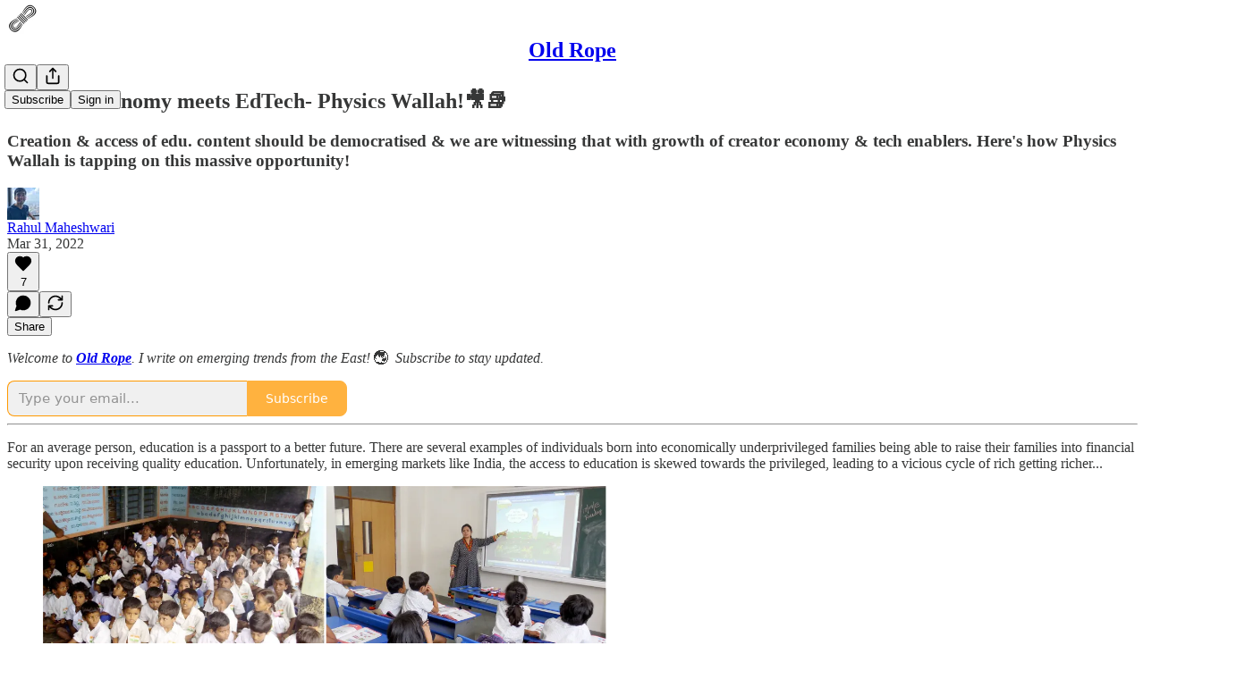

--- FILE ---
content_type: application/javascript
request_url: https://substackcdn.com/bundle/static/js/6998.5035708e.js
body_size: 13348
content:
"use strict";(self.webpackChunksubstack=self.webpackChunksubstack||[]).push([["6998"],{80051:function(e,t,n){n.d(t,{A:()=>i});let i={hrSmall:"hrSmall-vexZ_n",hrLarge:"hrLarge-BvxHXj"}},92019:function(e,t,n){n.d(t,{A:()=>i});let i={closeButton:"closeButton-sWEbg8",topBorder:"topBorder-KUCJGm",headerWrap:"headerWrap-XiofWk",headerWrapInner:"headerWrapInner-AyNoB3",halfAndHalf:"halfAndHalf-PdPWS0",halfAndHalfInner:"halfAndHalfInner-HtCF77",appLogin:"appLogin-lMyU8f",leftContent:"leftContent-X6zgb0",header:"header-pOFVdu",headerTitle:"headerTitle-XdY9Qw",form:"form-GABFlv",rightContent:"rightContent-_eeeAR",splashCaption:"splashCaption-WhhERh",splashShadow:"splashShadow-tWZ3d9",checkEmailBlock:"checkEmailBlock-naM_v5",welcomeHeader:"welcomeHeader-iAQwzr",benefits:"benefits-wnPw_B",benefitCheck:"benefitCheck-owCfZQ",siteButton:"siteButton-QZ1kc5",inputWrap:"inputWrap-aO2eYW",input:"input-KqPf6J",submitButton:"submitButton-EPqiX6",plansScreen:"plansScreen-yK228e",plansScreenInner:"plansScreenInner-NewQtR",plansScreenInnerSingleScreen:"plansScreenInnerSingleScreen-O1Uq3U",upgradeHeader:"upgradeHeader-TC_4Dh",upgradeDivider:"upgradeDivider-oZ3GS_",otherOptionsDivider:"otherOptionsDivider-rSPnPs",planBoxes:"planBoxes-CQu3I3",planBox:"planBox-GqWX0B",selected:"selected-klFkYP",subscriptionTypeButton:"subscriptionTypeButton-I05IPv",continueButton:"continueButton-C380iH",bestValue:"bestValue-XY11fU",thanksgivingRibbon:"thanksgivingRibbon-Pcla4M",bestValueWithToggle:"bestValueWithToggle-pz1Vf2",foundingField:"foundingField-JhuscX",hiddenFoundingInput:"hiddenFoundingInput-jvDrjy",giftSubscriptionWrapper:"giftSubscriptionWrapper-fGv1Ix",backButton:"backButton-omzuaJ",toggleBox:"toggleBox-vV0Vdf",orSeparator:"orSeparator-J4t55s"}},21919:function(e,t,n){n.d(t,{G:()=>eC});var i=n(69277),r=n(70408),l=n(4006),a=n(32485),s=n.n(a),o=n(17402),c=n(13950),d=n(48697),u=n(87677),h=n(41880),p=n(27402),m=n(15894),f=n(25006),g=n(85478),v=n(68349),w=n(35369),y=n(83357),b=n(39318);let Y="sectionHeader-SaffPx",k="menuItem-hysuKg",C="menuLink-ozbRwR",S="section-_DFyFI",_=e=>{let{user:t,rightPosition:n=40,onClose:i}=e,r=(0,g.mJ)(),a=(0,o.useRef)(null),s=(0,f.df)();(0,p.A)(a,i||(()=>{}));let c=[{label:"Account settings",href:r.getConfigFor("enable_account_settings_revamp")?"/settings?tab=account":"/account"},{label:"Your subscription",href:"/settings?tab=subscription"}],_=[{label:"Publisher Dashboard",href:s?(0,b.Z96)(s,{addBase:!0}):"/publish/home",type:"arrow"}];return(0,l.FD)("div",{ref:a,className:"container-kiojnB",style:{right:n},children:[(0,l.FD)("div",{className:"navHeader-DEKkxz",children:[(0,l.Y)("div",{className:"email-Zv4V4i",children:(0,l.Y)(m.T,{preset:"detail-small",children:null==t?void 0:t.email})}),(0,l.Y)(w.$n,{className:"closeButton-DEAPoB",priority:"tertiary",onClick:i,children:(0,l.Y)(d.A,{})})]}),(0,l.Y)(h.Rm,{}),(0,l.Y)("div",{className:Y,children:(0,l.Y)(m.T,{preset:"lg-preview-byline",children:"Content"})}),(0,l.Y)("div",{className:S,children:(0,l.Y)("ul",{children:[{label:"Your newsletters",href:"/settings?tab=newsletters"},{label:"Upcoming livestreams",href:"/livestream"},{label:"Podcast feeds",href:"/settings?tab=podcastFeeds"}].map(e=>(0,l.Y)("li",{className:k,children:(0,l.Y)(y.N,{className:C,href:e.href,onClick:i,children:(0,l.Y)(m.T,{preset:"lg-preview-byline",style:{fontWeight:400},children:e.label})})},e.label))})}),(0,l.Y)("div",{className:Y,children:(0,l.Y)(m.T,{preset:"lg-preview-byline",children:"Account"})}),(0,l.Y)("div",{className:S,children:(0,l.FD)("ul",{children:[c.map(e=>(0,l.Y)("li",{className:k,children:(0,l.Y)(y.N,{className:C,href:e.href,native:!0,onClick:i,children:(0,l.Y)("span",{children:(0,l.Y)(m.T,{preset:"lg-preview-byline",style:{fontWeight:400},children:e.label})})})},e.label)),(0,l.Y)("li",{className:k,children:(0,l.FD)("button",{className:C,style:{background:"none",border:"none",padding:0,width:"100%",textAlign:"left"},onClick:()=>{(0,v.V2)((0,b.bgT)({for_pub:null==s?void 0:s.subdomain,redirect:"/"})),null==i||i()},children:[(0,l.Y)("span",{children:(0,l.Y)(m.T,{preset:"lg-preview-byline",style:{fontWeight:400},children:"Sign out"})}),(0,l.Y)(u.A,{})]})})]})}),t.is_admin&&(0,l.FD)(l.FK,{children:[(0,l.Y)("div",{className:Y,children:(0,l.Y)(m.T,{preset:"lg-preview-byline",children:"Admin"})}),(0,l.Y)("div",{className:S,children:(0,l.Y)("ul",{children:_.map(e=>(0,l.FD)("li",{className:k,children:[(0,l.Y)(m.T,{as:"a",className:C,href:e.href,preset:"lg-preview-byline",style:{fontWeight:400},target:"_blank",onClick:i,children:e.label}),"arrow"===e.type&&(0,l.Y)(u.A,{})]},e.label))})})]})]})};var I=n(98188),x=n(79454),F=n(76977),N=n(60141),T=n(16993);let A=e=>{let{extraLink:t,extraText:n,onClose:i}=e,[r,a]=(0,o.useState)(n),[s,c]=(0,o.useState)(t),[d,u]=(0,o.useState)(!1),h=(0,o.useRef)(null),p=async e=>{e.preventDefault(),u(!0),await (0,x.Cr)({extraText:r,extraLink:s}),u(!1),window.location.reload()};return(0,l.FD)(T.aF,{initialFocus:h,isOpen:!0,width:400,onClose:i,children:[(0,l.Y)(T.rQ,{showClose:!0,title:"Edit Extra Box",onClose:i}),(0,l.Y)(T.cw,{children:(0,l.FD)("form",{onSubmit:p,children:[(0,l.Y)(N.A,{inputRef:h,label:"Extra box text",paddingBottom:16,value:r,onChange:a}),(0,l.Y)(N.A,{label:"Extra box link",paddingBottom:24,value:s,onChange:c}),(0,l.FD)(F.Ye,{gap:8,justifyContent:"end",children:[(0,l.Y)(w.$n,{disabled:d,priority:"secondary",onClick:i,children:"Cancel"}),(0,l.Y)(w.$n,{disabled:d,priority:"primary",type:"submit",children:"Save"})]})]})})]})};var D=n(53989),B=n(63136),E=n(92636),P=n(39891);let H=(0,o.forwardRef)((e,t)=>{var n,i;let{hide:r,user:a,transparentBackground:s}=e,[c,d]=(0,o.useState)(!1),u=!!(null==a?void 0:a.is_contributor),{getSettingFor:h}=(0,D.Pu)(),p=null!=(n=h("homepage_message_link"))?n:"",m=null!=(i=h("homepage_message_text"))?i:"";return(0,l.FD)(F.Ye,{ref:t,className:"extraBox-dn8mfG",paddingX:8,position:"relative",style:r?{position:"absolute",opacity:0,zIndex:-1,pointerEvents:"none"}:void 0,children:[p&&m?(0,l.Y)("a",{href:p,native:!0,rel:"noopener noreferrer",style:{textDecoration:"none"},target:"_blank",children:(0,l.FD)(F.Ye,{children:[(0,l.Y)("img",{className:"extraImg-td6pDU",src:(0,P.dJ)("".concat((0,E.Ew)(),"/img/thefp/extra.png"),null,{height:64,crop:"limit"})}),(0,l.Y)(F.Ye,{alignItems:"center",alignSelf:"stretch",className:"extraText-o5UKW8",color:s?"white":"primary",paddingX:12,children:m})]})}):u?(0,l.Y)(F.Ye,{alignItems:"center",className:"emptyText-h51Fd7",paddingX:40,paddingY:4,children:(0,l.Y)(B.EY.B4,{children:"No extra box text set"})}):null,u&&(0,l.Y)("div",{className:"extraBoxEdit-wmHvd5",style:{position:"absolute",top:0,right:8},children:(0,l.Y)(w.K0,{priority:"primary-mono",size:"sm",onClick:()=>{d(!0)},children:(0,l.Y)(I.A,{size:16})})}),u&&c&&(0,l.Y)(A,{extraLink:p,extraText:m,onClose:()=>{d(!1)}})]})});var W=n(49869),R=n(49807);let M=e=>{let{activeLiveStream:t,pub:n}=e,i=(0,R.QMq)({pub:n});return(0,l.FD)(F.Ye,{alignItems:"center",as:"a",bg:"primary",className:"container-DyfmA8",gap:16,href:i,native:!0,padding:8,children:[(0,l.FD)(F.Ye,{alignItems:"center",gap:8,children:[(0,l.Y)("div",{className:"dot-Ll_ssD"}),(0,l.Y)(m.T,{preset:"detail-large",children:"Live!"})]}),(0,l.Y)(L,{text:t.liveStream.title})]})},L=e=>{let{text:t}=e,n=(0,o.useRef)(null),i=(0,o.useRef)(null),{width:r}=(0,W.w)({containerRef:i}),{width:a}=(0,W.w)({containerRef:n}),c=Math.max(r-a,0);return(0,l.Y)("div",{ref:n,className:"titleOuterContainer-o42q6r",style:{"--max-width":"".concat(a,"px")},children:(0,l.Y)("div",{ref:i,className:"titleInnerContainer-P_fW5r",children:(0,l.Y)("div",{className:s()("title-R5RE0b",{"titleScrollShort-KdgSJi":c>0&&c<80,"titleScrollMedium-GvLmeR":c>=80&&c<120,"titleScrollLong-qA9hMO":c>=120}),children:t})})})};var j=n(98445),O=n(72102),V=n(75107),z=n(15734),J=n.n(z),G=n(84605),K=n(99145),U=n(12501),q=n(57820);let X="cbs-homepage-post-ids";function Q(e){let{isOpen:t,onClose:n,onSave:a}=e,{iString:s}=(0,G.GO)(),[c,d]=(0,o.useState)([]),[u,h]=(0,o.useState)({}),[p,m]=(0,o.useState)(!1),[f,g]=(0,o.useState)(!1),[v,y]=(0,o.useState)(!1),[Y,k]=(0,o.useState)(null),{open:C}=(0,K.v9)(),S=()=>{g(!1),n()},{result:_,isLoading:I,refetch:N}=(0,U.st)({pathname:"/api/v1/islands/client/config?key=".concat(X),auto:!1}),A=async e=>{if(0===e.length)return{posts:[]};try{let t=e.map(e=>"post_ids[]=".concat(e)).join("&"),n=await fetch("/api/v1/islands/client/posts/by-ids?".concat(t));if(!n.ok)throw Error("Failed to fetch post details: ".concat(n.status," ").concat(n.statusText));return await n.json()}catch(e){throw Error(e instanceof Error?e.message:"Unknown error occurred while fetching post details")}};(0,o.useEffect)(()=>{t&&!f?(g(!0),N()):!t&&f&&(d([]),h({}),y(!1),k(null),g(!1))},[t]),(0,o.useEffect)(()=>{var e,t;if(null==_||null==(t=_.config)||null==(e=t.value)?void 0:e.post_ids){let e=_.config.value.post_ids;d(e),k(null),y(!0),A(e).then(e=>{if(null==e?void 0:e.posts){let t={};e.posts.forEach(e=>{t[e.id]=e.title}),h(e=>(0,i._)({},e,t))}}).catch(e=>{k(e.message||"Failed to load post details")}).finally(()=>{y(!1)})}else null===_&&(d([]),h({}),y(!1),k(null))},[_]);let D=async()=>{m(!0);try{if(!(await fetch("/api/v1/islands/client/config?key=".concat(X),{method:"PUT",headers:{"Content-Type":"application/json"},body:JSON.stringify({value:{post_ids:c}})})).ok)throw Error("Failed to save CBS homepage posts");null==a||a(),S()}catch(e){}finally{m(!1)}},E=(e,t)=>{let n=[...c],[i]=n.splice(e,1);void 0!==i&&(n.splice(t,0,i),d(n))};return(0,l.FD)(T.aF,{isOpen:f,onClose:S,width:800,children:[(0,l.Y)(T.rQ,{title:s("Manage CBS News Homepage Posts"),showClose:!0,onClose:S}),(0,l.Y)(T.cw,{children:(0,l.Y)(F.I1,{gap:24,children:I||v?(0,l.Y)(F.Ye,{justifyContent:"center",padding:20,children:(0,l.Y)(q.y$,{size:24})}):Y?(0,l.FD)(F.I1,{gap:16,alignItems:"center",padding:20,children:[(0,l.Y)(B.EY.B3,{color:"primary",weight:"semibold",children:(0,l.Y)(B.EY,{translated:!0,children:"Error loading post details"})}),(0,l.Y)(B.EY.B4,{color:"secondary",align:"center",children:Y})]}):(0,l.FD)(F.I1,{gap:16,children:[(0,l.FD)(F.Ye,{justifyContent:"space-between",alignItems:"center",children:[(0,l.FD)(B.EY.B2,{weight:"semibold",children:[(0,l.Y)(B.EY,{translated:!0,children:"CBS Homepage Posts"})," (",c.length,"/",3,")"]}),(0,l.Y)(w.$n,{size:"sm",priority:"primary",onClick:e=>{e.preventDefault(),g(!1),C({postsOnly:!0,onSelectResult:async e=>{let{result:t,onClose:n}=e;if("post"===t.type){let e=(0,b.Gn4)(t.post.url);if(!e){n(),g(!0);return}let l=await (0,x.N7)({slug:e});if(!l){n(),g(!0);return}let a=l.id;!c.includes(a)&&c.length<3&&(d(e=>[...e,a]),l.title&&h(e=>(0,r._)((0,i._)({},e),{[a]:l.title})))}n(),g(!0)},onClose:()=>{g(!0)}})},disabled:c.length>=3||I||v,children:(0,l.Y)(B.EY,{translated:!0,children:"Add Post"})})]}),0===c.length?(0,l.Y)(B.EY.B3,{color:"secondary",children:(0,l.Y)(B.EY,{translated:!0,children:'No posts selected. Click "Add Post" to search and add posts to the CBS News homepage.'})}):(0,l.Y)(F.I1,{gap:8,children:c.map((e,t)=>(0,l.FD)(F.Ye,{gap:12,padding:12,bg:"elevated",radius:"md",justifyContent:"space-between",alignItems:"center",children:[(0,l.Y)(B.EY.B3,{weight:"semibold",children:u[e]||"Post ID: ".concat(e)}),(0,l.FD)(F.Ye,{gap:8,children:[t>0&&(0,l.Y)(w.$n,{size:"sm",priority:"tertiary",onClick:()=>E(t,t-1),children:"↑"}),t<c.length-1&&(0,l.Y)(w.$n,{size:"sm",priority:"tertiary",onClick:()=>E(t,t+1),children:"↓"}),(0,l.Y)(w.$n,{size:"sm",priority:"tertiary",onClick:()=>{d(t=>t.includes(e)?t.filter(t=>t!==e):[...t,e])},children:(0,l.Y)(B.EY,{translated:!0,children:"Remove"})})]})]},e))})]})})}),(0,l.Y)(T.jl,{secondaryButton:(0,l.Y)(w.$n,{priority:"tertiary",onClick:S,children:(0,l.Y)(B.EY,{translated:!0,children:"Cancel"})}),primaryButton:(0,l.Y)(w.$n,{priority:"primary",onClick:D,loading:p,disabled:0===c.length||I||v||!!Y,children:(0,l.Y)(B.EY,{translated:!0,children:"Save CBS Homepage Posts"})})})]})}var $=n(36339),Z=n(84713),ee=n(38685),et=n(65590),en=n(75999),ei=n(68410),er=n(17028),el=n(16291),ea=n(39862),es=n(41086),eo=n(22092),ec=n(57324);let ed={expandedOuterContainer:"expandedOuterContainer-LHHKf7",container:"container-gCc6uu",expanded:"expanded-WwqmJz",menu:"menu-Jl0crV",menuImage:"menuImage-_JUkHc",menuBlock:"menuBlock-SnplMc",closeIcon:"closeIcon-VGOyzP",menuContent:"menuContent-W_K9BI",menuHeadingRow:"menuHeadingRow-dlFFJ8",menuHeading:"menuHeading-a2Dg_e",menuChildren:"menuChildren-NF1EV5",misc:"misc-kqyTXF",miscLink:"miscLink-qPZOfP",socialIcon:"socialIcon-SJIJw8"},eu=e=>{let{pub:t,showCustomerSupportModeModal:n,user:i,color:r,isAboveHeaderImage:a,isAmerica250:c,logoOnly:u,onToggleMenu:h,isToggled:p,freeSignup:f}=e,g=(null==i?void 0:i.is_contributor)||(null==i?void 0:i.is_admin)||(null==i?void 0:i.is_author),w=(null==i?void 0:i.is_global_admin)&&!(null==i?void 0:i.is_admin),y=(null==i?void 0:i.is_global_admin)&&(null==i?void 0:i.is_admin)&&!(null==i?void 0:i.is_author),[Y,k]=(0,o.useState)(!!(n&&w)),[C,S]=(0,o.useState)(!1),_=w||y,I=(0,o.useCallback)(async()=>{try{await J().del("/api/v1/customer_support_mode"),document.location.href="/"}catch(e){alert((0,v.uX)(e))}},[]),x=(0,o.useCallback)(async()=>{k(!0)},[]),{open:F}=(0,K.v9)(),N=[{id:"Search",primary:{title:"Search",onClick:F,TrailingIcon:j.A}},{id:"Topics",primary:{title:"Topics"},children:[{title:"America at 250",url:"/america250"},{title:"Antisemitism",url:"/s/antisemitism"},{title:"California",url:"/s/california"},{title:"Canada",url:"/s/canada"},{title:"Culture",url:"/s/culture"},{title:"Education",url:"/s/education"},{title:"Faith",url:"/s/faith"},{title:"Free Speech",url:"/s/free-speech"},{title:"Health",url:"/s/health-and-self-improvement"},{title:"History",url:"/s/history"},{title:"International",url:"/s/international"},{title:"Israel",url:"/s/israel-and-antisemitism"},{title:"New York",url:"/s/new-york"},{title:"Parenting",url:"/s/parenting"},{title:"Sex and Gender",url:"/s/sex-and-gender"},{title:"Tech and Business",url:"/s/tech-and-business"},{title:"U.S. Politics",url:"/s/us-politics"}]},{id:"Columns",primary:{title:"Columns"},children:[{title:"Ancient Wisdom",url:"/s/ancient-wisdom"},{title:"Bari Weiss",url:"/w/bari-weiss"},{title:"Jed Rubenfeld",url:"/w/jed-rubenfeld"},{title:"Niall Ferguson",url:"/w/niall-ferguson"},{title:"Second Thought",url:"/s/second-thought"},{title:"TGIF",url:"/s/tgif-a-weekly-humor-column"},{title:"The Front Page",url:"/s/the-front-page"},{title:"The Pursuit of Happiness with Arthur Brooks",url:"/s/the-pursuit-of-happiness-with-arthur"},{title:"Things Worth Remembering",url:"/s/things-worth-remembering"},{title:"Tough Love with Abigail Shrier",url:"/s/tough-love-with-abigail-shrier"},{title:"Two Drinks",url:"/s/two-drinks"},{title:"Tyler Cowen Must Know",url:"/s/tyler-cowen-must-know"},{title:"The Weekend Press",url:"/s/the-weekend-press"}]},{id:"Podcasts",primary:{title:"Podcasts",url:"/podcasts"},children:[{title:"Honestly",url:"/listen/honestly"},{title:"Breaking History",url:"/listen/breaking-history"},{title:"Conversations with Coleman",url:"/listen/conversations-with-coleman"},{title:"Free Press Investigates",url:"/listen/the-free-press-investigates"},{title:"Old School with Shilo Brooks",url:"/listen/old-school-with-shilo-brooks"},{title:"Raising Parents",url:"/listen/raising-parents-with-emily-oster"},{title:"Witch Trials of J.K.\xa0Rowling",url:"/listen/the-witch-trials-of-jk-rowling"}]},{id:"Video",primary:{title:"Video",url:"/videos"},children:[{title:"The Free Press Live",url:"/s/the-free-press-live"},{title:"Ben Meets America",url:"/s/ben-meets-america"},{title:"FP in Israel",url:"/s/fp-in-israel"},{title:"Hezbollah’s Hostages",url:"/s/hezbollahs-hostages"},{title:"Swing State Debates",url:"/s/swing-state-debates"}]},{id:"Latest",primary:{title:"Latest",url:"/archive"}},{id:"Events",primary:{title:"Events",url:"/events"},children:Object.entries(ea.n).map(e=>{let[t,n]=e;return{title:n,url:"/events?series=".concat(t)}})},{id:"Newsletters",primary:{title:"Newsletters",url:"/newsletters"}},{id:"Who We Are",primary:{title:"Who We Are",url:"/who-we-are"}},{id:"Shop",primary:{title:"Shop",url:"https://shop.thefp.com/"}},{id:"Support",primary:{title:"Support Us",url:"/support-us"}},{id:"About",primary:{title:"About"},children:[{title:"Careers",url:"/p/careers"},{title:"About Us",url:"/about"},{title:"FAQ",url:"/p/faq"},{title:"Company News",url:"/t/company-news"}]}],A=[{Component:ef,url:"https://www.facebook.com/@readthefreepress"},{Component:ee.A,url:"https://x.com/TheFP"},{Component:Z.A,url:"https://www.instagram.com/thefreepress"},{Component:et.A,url:"https://www.youtube.com/@thefreepress"}],[D,B]=(0,o.useState)("");eg(p);let{cancel:E}=ev(p,()=>h(!1)),{isMobile:P}=(0,ei.sM)();return(0,l.FD)(er.fI,{className:s()({[ed.expandedOuterContainer]:!P}),children:[(0,l.FD)("div",{className:s()(ed.container,{[ed.expanded]:p}),children:[(0,l.FD)(er.fI,{alignItems:"center",className:ed.menuHeaderRow,flex:"fill",paddingLeft:12,children:[!u&&(0,l.Y)(er.K0,{priority:"quaternary",onClick:e=>h(e=>!e),children:p?(0,l.Y)(d.A,{className:ed.closeIcon,stroke:"white"}):(0,l.Y)(em,{color:r})}),(0,l.Y)("a",{href:"/",children:(0,l.Y)(en.u,{className:ed.menuImage,isAboveHeaderImage:!p&&a,isAmerica250:c})})]}),p&&(0,l.FD)(er.VP,{className:s()(ed.menuContent,{[ed.expanded]:p}),paddingBottom:P?120:20,onClickCapture:E,children:[(0,l.Y)("div",{className:ed.menu,children:N.map((e,t)=>{let n,i=D===e.id;return(0,l.Y)(eh,{firstColumnEntries:"Columns"===e.id?8:void 0,handleCloseMenu:()=>h(!1),isExpanded:i,links:e,onSectionClick:e.primary.onClick?e.primary.onClick:(n=e.id,()=>B(e=>e===n?"":n))},t)})}),(0,l.FD)(er.VP,{className:ed.misc,children:[(0,l.FD)(er.VP,{children:[(0,l.Y)(m.T,{color:"accent",preset:"caption",children:"Account"}),i||f?(0,l.Y)(m.T,{as:"a",className:ed.miscLink,color:"white",href:(0,b.bgT)({for_pub:null==t?void 0:t.subdomain}),preset:"list-item-menu",children:"Sign Out"}):(0,l.Y)(m.T,{as:"a",className:ed.miscLink,color:"white",href:(0,eo._)(t,{isSignInAttempt:!0,next:document.location.href,utm_source:ec.VU.menu}),native:!0,preset:"list-item-menu",children:"Sign In / Subscribe"})]}),g&&(0,l.FD)(er.VP,{children:[(0,l.Y)(m.T,{color:"accent",preset:"caption",children:"Admin"}),(0,l.Y)(m.T,{as:"a",className:ed.miscLink,color:"white",href:(0,b.Z96)(t,{addBase:!0}),preset:"list-item-menu",target:"_blank",children:"Publisher Dashboard"}),(0,l.Y)(m.T,{as:"a",className:ed.miscLink,color:"white",href:"#",preset:"list-item-menu",onClick:()=>S(!0),children:"Manage CBS News Homepage"})]}),_&&(0,l.Y)(ep,{canTurnOnCustomerSupportMode:w,canTurnOffCustomerSupportMode:y,enableCustomerServiceMode:x,disableCustomerServiceMode:I,pub:t}),(0,l.FD)(er.VP,{children:[(0,l.Y)(m.T,{color:"accent",preset:"caption",children:"Follow Us"}),(0,l.Y)(er.fI,{children:A.map(e=>(0,l.Y)(er.K0,{href:e.url,localNavigation:!1,priority:"quaternary",children:(0,l.Y)(e.Component,{className:ed.socialIcon,size:20})}))})]}),(0,l.FD)(m.T,{color:"white",preset:"misc-sans",children:["\xa9",(0,el.A)().format("YYYY")," The Free Press. All Rights Reserved."]})]})]})]}),w&&(0,l.Y)(T.aF,{isOpen:Y,onClose:()=>k(!1),children:(0,l.Y)($.A,{redirect:(0,es.y)("redirect")||"/publish/home",requiresMfa:i.requires_global_admin_mfa_challenge,onClose:()=>k(!1)})}),g&&(0,l.Y)(Q,{isOpen:C,onClose:()=>S(!1)})]})},eh=e=>{let{links:{primary:t,children:n},firstColumnEntries:a,onSectionClick:o,isExpanded:c,handleCloseMenu:d}=e,[u,h]=[[],[]];if(n&&n.length>0){let e=Math.ceil(n.length/2);u=n.slice(0,a||e),h=n.slice(a||e)}return(0,l.FD)(er.VP,{className:ed.menuBlock,children:[(0,l.FD)(er.fI,{className:ed.menuHeadingRow,children:[(0,l.Y)(er.az,{display:"flex",flex:"grow",onClick:null==t.url?o:void 0,children:(0,l.Y)(m.T,(0,r._)((0,i._)({},null!=t.url?{as:"a",href:t.url,onClick:d}:{},t.isNative?{native:!0}:void 0),{align:"left",className:ed.menuHeading,color:"white",preset:"h4-sans-regular-menu",children:t.title}))}),null!=n&&n.length>0&&(0,l.Y)(er.fI,{display:"flex",flex:"grow",justifyContent:"end",onClick:o,children:c?(0,l.Y)(O.A,{stroke:"white"}):(0,l.Y)(V.A,{stroke:"white"})}),t.TrailingIcon&&(0,l.Y)(er.fI,{display:"flex",flex:"grow",justifyContent:"end",onClick:o,children:(0,l.Y)(t.TrailingIcon,{color:"white"})})]}),null!=n&&n.length>0&&(0,l.Y)(er.az,{as:"ul",className:s()(ed.menuChildren,{[ed.expanded]:c}),children:[u,h].map(e=>(0,l.Y)(er.az,{direction:"column",display:"flex",children:e.map((e,t)=>(0,l.Y)(er.az,{as:"li",margin:0,maxWidth:160,padding:0,paddingBottom:16,children:(0,l.Y)(m.T,{as:"a",color:"white",href:e.url,preset:"list-item-menu",onClick:d,children:e.title})},t))}))})]})},ep=e=>{let{canTurnOnCustomerSupportMode:t,canTurnOffCustomerSupportMode:n,enableCustomerServiceMode:i,disableCustomerServiceMode:r,pub:a}=e;return(0,l.FD)(er.VP,{children:[(0,l.Y)(m.T,{color:"accent",preset:"caption",children:"Support"}),t&&(0,l.Y)(er.QW,{textAlign:"left",onClick:i,children:(0,l.Y)(m.T,{as:"span",className:ed.miscLink,color:"white",preset:"list-item-menu",children:"Enter Support Mode"})}),n&&(0,l.Y)(er.QW,{textAlign:"left",onClick:r,children:(0,l.Y)(m.T,{className:ed.miscLink,color:"white",preset:"list-item-menu",children:"Exit Support Mode"})}),a&&(0,l.Y)(m.T,{as:"a",className:ed.miscLink,color:"white",href:"".concat((0,R.$_T)({subdomain:"admin"}),"/publications/").concat(a.id),native:!0,preset:"list-item-menu",children:"Open in Underground"})]})},em=e=>{let{color:t="#161613"}=e;return(0,l.FD)("svg",{fill:t,height:"24",viewBox:"0 0 55 24",width:"55",xmlns:"http://www.w3.org/2000/svg",children:[(0,l.Y)("rect",{height:"2",stroke:"none",width:"55"}),(0,l.Y)("rect",{height:"2",stroke:"none",width:"55",y:"11"}),(0,l.Y)("rect",{height:"2",stroke:"none",width:"55",y:"22"})]})},ef=e=>{let{color:t="var(--color-fg-primary)",size:n=20,className:i}=e;return(0,l.Y)("svg",{className:i,fill:t,height:n,viewBox:"0 0 14 28",width:n/2,xmlns:"http://www.w3.org/2000/svg",children:(0,l.Y)("path",{d:"M10.1777 5.92254H13.3983V0.898163H9.14605C5.13157 0.898163 3.34959 2.66507 3.34959 6.0515V9.27213H0V14.2965H3.34959V27.6949H8.37397V14.2965H12.9981L13.3983 9.27213H8.37397V7.41143C8.37397 6.34459 9.14605 5.92254 10.1777 5.92254Z",fill:t,stroke:"none"})})};function eg(e){let t=(0,o.useRef)(0);(0,o.useEffect)(()=>{if(!e)return;let n=document.getElementsByTagName("html")[0],i=document.getElementsByTagName("body")[0];if(!i||!n)return;let r=document.documentElement.clientWidth,l=window.innerWidth-r;return t.current=window.scrollY,i.style.paddingRight=l>0?"".concat(l,"px"):"",i.style.position="fixed",i.style.overflow="hidden",i.style.top="-".concat(t.current,"px"),i.style.maxWidth="100vw",i.style.width="".concat(r,"px"),()=>{i.style.paddingRight="",i.style.position="",i.style.overflow="",i.style.top="",i.style.maxWidth="",i.style.width="",window.scrollTo(0,t.current)}},[e])}let ev=(e,t)=>{let n=(0,o.useRef)(!0);return(0,o.useEffect)(()=>{let i=()=>{!0===n.current?t():n.current=!0};return e?document.addEventListener("click",i):document.removeEventListener("click",i),()=>{document.removeEventListener("click",i)}},[e,t,n]),{cancel:()=>n.current=!1,shouldCloseOnNextClick:n}};var ew=n(60986),ey=n(53293),eb=n(49984),eY=n(44333);let ek={container:"container-SgmYZ_",america250:"america250-cWjgrd",america250Dark:"america250Dark-fYS9zj",containerInner:"containerInner-wLwiB2",logo:"logo-PsC1lM",transparentContainer:"transparentContainer-unsPGx"},eC=e=>{let{activeLiveStream:t,freeSignup:n,pub:a,showCustomerSupportModeModal:d,user:u,logoOnly:h}=e,{iString:p}=(0,G.GO)(),f=(0,g.mJ)(),{isMobile:w,isDesktop:y}=(0,ei.sM)(),{theme:Y}=(0,ey.T)(),[{url:k,path:C}]=(0,eY.rd)(),{activeLiveStream:S}=(0,ew.u)({preloadedLiveStream:t,pub:a}),[I,x]=(0,o.useState)(!0),N=(0,o.useRef)(null),T=(0,o.useRef)(null),A=(0,o.useRef)(null),D=(0,o.useRef)(null),B=C.startsWith("/p/")&&!(C.match(/\/p\/[^/]+\/comment\/[\d]+/)||C.match(/\/p\/[^/]+\/comments/)),E="/videos"===C,P="/newsletters"===C,W="/america250"===C&&!k.includes("eventId="),R="/america250"===C&&k.includes("eventId="),L="/events"===C,j=E||w&&P,[O,V]=(0,o.useState)(B&&(null==Y?void 0:Y.header_variant)==="full-width-image"),[z,J]=(0,o.useState)(!1),[K,U]=(0,o.useState)(!1),q=!!(E||O||W||R||L),X=f.getConfigFor("thefp_enable_account_menu"),Q=!u&&!n,$=!(null==u?void 0:u.is_founding),Z=!w,ee=!!u,et=69;S&&!y&&(et+=62),(e=>{let{containerRef:t,force:n,headerHeight:i,disable:r}=e,l=(0,o.useRef)(0),a=(0,o.useRef)(0);(0,o.useEffect)(()=>{let e=()=>{if(!t.current)return;let e=l.current,n=Math.max(document.documentElement.scrollTop||document.body.scrollTop,0);l.current=n;let s="fixed"===t.current.style.position;if(n<=0||0>=(0,v.A9)())a.current=0,t.current.style.position="fixed",t.current.style.top="";else if(r)a.current=0,t.current.style.position="absolute",t.current.style.top="";else if(n>=(0,v.A9)());else if(n<e){let e=Math.max(n-i,0);a.current>n?(a.current=n,t.current.style.position="fixed",t.current.style.top=""):(!a.current||a.current<e)&&(a.current=e,t.current.style.top="".concat(e,"px"),t.current.style.position="")}else n>e&&(s&&a.current>=0?(a.current=n,t.current.style.top="".concat(n,"px"),t.current.style.position=""):a.current<n-i&&!s&&(a.current=-i,t.current.style.top="-".concat(i,"px"),t.current.style.position="fixed"))};if("top"===n&&null!=t.current){"top"===n&&(a.current=0,t.current.style.position="fixed",t.current.style.top="");return}return window.addEventListener("scroll",e),()=>window.removeEventListener("scroll",e)},[t,r,n,i])})({containerRef:N,force:z?"top":void 0,headerHeight:et,disable:j}),(0,o.useEffect)(()=>{var e;let t=B&&(null==Y?void 0:Y.header_variant)==="full-width-image"&&!z;if(!N.current)return;(null!=(e=document.documentElement.scrollTop)?e:document.body.scrollTop)===0&&V(t);let n=()=>{if(!t)return;let e=Math.max(document.documentElement.scrollTop||document.body.scrollTop,0),{height:n}=(0,eb.V5)({theme:"full-width-image",isMobile:w});e>n?V(!1):V(!0)};return window.addEventListener("scroll",n),()=>window.removeEventListener("scroll",n)},[w,Y,B,z]),(0,o.useEffect)(()=>{if(S)return;let e=N.current,t=T.current,n=A.current,i=D.current;if(!e||!t||!n||!i)return;let r=()=>{let r=e.offsetWidth;x(t.offsetWidth+n.offsetWidth+i.offsetWidth<=r)},l=new ResizeObserver(r);return l.observe(e),l.observe(t),l.observe(n),l.observe(i),r(),()=>{l.disconnect()}},[S]);let en={preset:"detail-small",whiteSpace:"nowrap"};return eg(!!K&&!!X),(0,l.FD)(c.DH,{children:[(0,l.FD)(F.pT,{ref:N,alignItems:"stretch",className:s()(ek.container,{[ek.transparentContainer]:q&&!R&&!W&&!L,[ek.america250]:W,[ek.america250Dark]:R||L}),direction:y?"row":"column",gap:16,justifyContent:h?"start":"center",children:[(0,l.FD)(F.Ye,{alignItems:"center",className:ek.containerInner,gap:24,height:64,justifyContent:"space-between",position:"relative",children:[(0,l.Y)(F.Ye,{ref:T,alignItems:"center",alignSelf:"start",className:s()({[String(ek.logoOnly)]:h}),paddingLeft:12*!!h,position:"relative",children:(0,l.Y)(eu,{color:q?"white":void 0,freeSignup:n,isAboveHeaderImage:q,isAmerica250:W,isToggled:z,logoOnly:h,pub:a,showCustomerSupportModeModal:d,user:u,onToggleMenu:J})}),!h&&S&&y&&(0,l.Y)(M,{activeLiveStream:S,pub:a}),!h&&!S&&(0,l.Y)(H,{ref:D,hide:!I||w,transparentBackground:q,user:u}),!h&&(0,l.FD)(F.Ye,{ref:A,alignItems:"center",gap:w?16:40,position:"relative",children:[Z&&(0,l.Y)(m.T,(0,r._)((0,i._)({},en),{as:"a",color:q?"white":"primary",href:"/newsletters",children:p("Newsletters")})),Q&&(0,l.Y)(m.T,(0,r._)((0,i._)({},en),{as:"a",color:q?"white":"primary",href:(0,eo._)(a,{isSignInAttempt:!0,next:document.location.href}),native:!0,children:p("Sign In")})),ee&&X&&(0,l.Y)(m.T,(0,r._)((0,i._)({},en),{"aria-expanded":K,"aria-haspopup":"true",as:"button",color:q?"white":"primary",style:{background:"none",border:"none",cursor:"pointer"},onClick:()=>{U(!K)},children:p("Account")})),ee&&!X&&(0,l.Y)(m.T,(0,r._)((0,i._)({},en),{as:"a",color:q?"white":"primary",href:"/settings",children:p("Account")})),$&&(0,l.Y)(m.T,(0,r._)((0,i._)({},en),{as:"a",color:q?"white":"accent",href:(null==u?void 0:u.is_subscribed)?"".concat((0,b.$_T)(a),"/settings?tab=subscription&open_change_plan=true"):(0,b.eV6)(a,{utm_source:ec.VU.menu,simple:!0,next:document.location.href,referring_pub_ids:(0,es.y)("referring_pub_ids"),addBase:!0}),children:p(n||(null==u?void 0:u.is_free_subscribed)?"Upgrade":"Subscribe")}))]}),K&&u&&X&&(0,l.Y)(_,{rightPosition:0,user:u,onClose:()=>U(!1)})]}),S&&!y&&(0,l.Y)(F.Ye,{justifyContent:"center",paddingBottom:8,paddingX:28,children:(0,l.Y)(M,{activeLiveStream:S,pub:a})})]}),(0,l.Y)("div",{style:{height:et}})]})}},75999:function(e,t,n){n.d(t,{u:()=>o});var i=n(4006),r=n(86500),l=n(68410),a=n(92636),s=n(39891);let o=e=>{var t,n;let{isAmerica250:o,className:c,forceMobile:d,height:u=64,isAboveHeaderImage:h}=e,{isMobile:p}=(0,l.sM)(),m=(t=!!h,n=d||p,o?n?"thefp-logo-a250-small.svg":"thefp-wordmark-a250.svg":t?n?"thefp-logo-inverted.svg":"thefp-wordmark-inverted-v2.svg":n?"thefp-logo.svg":"thefp-wordmark.svg");return(0,i.Y)("img",{alt:"The Free Press",className:c,height:u,src:(0,s.dJ)("".concat((0,a.Ew)(),"/img/thefp/").concat(m),null,{height:2*u,crop:"limit"}),onClick:()=>{(0,r.u4)(r.qY.NAV_BAR_HOME_LINK_CLICKED)}})}},4317:function(e,t,n){n.d(t,{g:()=>d});var i=n(4006),r=n(17402),l=n(15894),a=n(76977),s=n(49807);let o="rightContent-n3kmO8",c=[{url:"/img/thefp/email_splash/nicole.jpg",caption:'Nicole Moore inside the Church of St. Vincent Ferrer on the Upper East Side of New York. Chapel veils fell out of favor during the late twentieth century, but in recent years there’s been "an explosion of veiling," says Moore. (Adrienne Grunwald for The Free Press)'},{url:"/img/thefp/email_splash/levy.jpg",caption:'Matti Friedman in abandoned house in Kibbutz Hanita that was damaged from a Hezbollah missile strike. "It will be years before the north recovers a sense not just of prosperity but of permanence," he writes. (Yadid Levy for The Free Press)'},{url:"/img/thefp/email_splash/wheeler.jpg",caption:"New Hampshire State Rep. Jonah Wheeler, 22, (D-Peterborough), is served a plate by constituent Wendy Salisbury during a community supper in Peterborough, NH on April 8, 2025. Wheeler recently broke with the Democratic Party, voting in favor of House Bill 148, which would allow the exclusion of transgender people from bathrooms, locker rooms, sports teams, and detention facilities that align with their gender identity. (Sophie Park for The Free Press) IG: @sophieupark"},{url:"/img/thefp/email_splash/gavin.jpg",caption:"Alberta lawyer Jeffery Rath poses for portraits at his residence in Priddis, Alta, on March 27, 2025. Rath is heading a delegation of Albertans to Washington D.C to discuss the separation of Alberta from Canada and potential statehood. (Gavin John for The Free Press)"},{url:"/img/thefp/email_splash/couch_star.jpg",caption:"Raisa Strumba poses for a portrait in her home in Farmington Hills, Mich. on March 7, 2025. (Nic Antaya for The Free Press)"},{url:"/img/thefp/email_splash/sf_city_hall.jpg",caption:"City Hall rally, San Francisco on May 5th, 2025. Photos by Scott Chernis for The Free Press."}],d=e=>{let{isFromCBS:t,isThanksgivingSale:n,isMobile:d}=e,[u,h]=(0,r.useState)(void 0);return((0,r.useEffect)(()=>{let e;h((e=Math.floor(Math.random()*c.length),c[e]))},[]),t)?d?(0,i.Y)(a.I1,{className:"".concat(o," ").concat("cbs-wpNSwn"),style:{backgroundImage:"url('".concat((0,s.dJ9)("/img/thefp/cbs_landing_mobile.gif"),"')")}}):(0,i.Y)(a.I1,{className:"".concat(o," ").concat("cbsVideo-xG9KEj"),children:(0,i.Y)("video",{autoplay:!0,loop:!0,muted:!0,src:(0,s.dJ9)("https://substack-post-media.s3.us-east-1.amazonaws.com/public/assets/the-fp/cbs_landing_desktop.mp4")})}):n?(0,i.Y)(a.I1,{className:"".concat(o," ").concat("thanksgivingSale-nyQiyf"),style:{backgroundImage:"url('".concat((0,s.dJ9)(d?"/img/thefp/thanksgiving_sale/thanksgiving_mobile2.gif":"/img/thefp/thanksgiving_sale/thanksgiving_desktop_cropped2.gif"),"')")}}):u?(0,i.FD)(a.I1,{className:o,style:{backgroundImage:"url('".concat((0,s.dJ9)(null==u?void 0:u.url),"')")},children:[(0,i.Y)("div",{className:"splashShadow-sgvXfc"}),(0,i.Y)("div",{className:"splashCaption-w6Ir9i",children:(0,i.Y)(l.T,{color:"white",preset:"caption",children:null==u?void 0:u.caption})})]}):null}},98695:function(e,t,n){n.d(t,{p:()=>a});var i=n(4006),r=n(15894),l=n(76977);let a=e=>{let{activeTabId:t,tabs:n,onClick:a}=e;return(0,i.Y)(l.Ye,{children:n.map(e=>{let n=e.id===t;return(0,i.FD)(l.Ye,{className:"tab-pM6nuT",cursor:"pointer",padding:16,position:"relative",role:"button",onClick:()=>{a(e.id)},children:[(0,i.Y)(r.T,{preset:"detail-large",children:e.title}),n&&(0,i.Y)("div",{className:"activeIndicator-xV5j6c"})]})})})}},15894:function(e,t,n){n.d(t,{T:()=>c});var i=n(69277),r=n(32641),l=n(32485),a=n.n(l),s=n(17402),o=n(16389);let c=e=>{let{align:t,as:n="div",children:l,clamp:c,className:d,color:u="primary",innerRef:h,preset:p,whiteSpace:m,wrap:f}=e,g=(0,r._)(e,["align","as","children","clamp","className","color","innerRef","preset","whiteSpace","wrap"]),v=a()(d,o.A.container,o.A["preset-".concat(p)],o.A["color-".concat(u)],t&&o.A["align-".concat(t)],c&&o.A.clamp,c&&o.A["clamp-".concat(c)],f&&o.A["wrap-".concat(f)],m&&o.A["white-space-".concat(m)]);return(0,s.createElement)(n,(0,i._)({className:v,ref:h},g),l)}},60986:function(e,t,n){n.d(t,{u:()=>s});var i=n(17402),r=n(79454),l=n(43296),a=n(55714);let s=e=>{let{preloadedLiveStream:t,pub:n}=e,s=(0,l.XW)(),[o,c]=(0,i.useState)(null!=t?t:null);return(0,i.useEffect)(()=>{if(!s)return;if(o)return null==s?void 0:s.listen({[(0,a.sl)({streamId:o.liveStream.id})]:e=>{var t;let{data:n}=e;(null==n||null==(t=n.message)?void 0:t.type)==="live-stream:ended"&&c(null)}});let e=async()=>{try{let e=await (0,r.zG)({pub:n});c(e)}catch(e){console.error("Error fetching active live stream:",e)}};return e(),null==s?void 0:s.listen({["publication:".concat(n.id)]:async t=>{var n;let{data:i}=t;(null==i||null==(n=i.message)?void 0:n.type)==="publication:live-stream-started"&&await e()}})},[o,n,n.id,s]),{activeLiveStream:o}}},49869:function(e,t,n){n.d(t,{w:()=>r});var i=n(17402);let r=e=>{let{containerRef:t,defaultWidth:n,defaultHeight:r}=e,[l,a]=(0,i.useState)(null!=n?n:0),[s,o]=(0,i.useState)(null!=r?r:0),[c,d]=(0,i.useState)(0);return(0,i.useEffect)(()=>{let e=new ResizeObserver(()=>{if(t.current){let e=t.current.getBoundingClientRect();a(t.current.offsetWidth),o(t.current.offsetHeight),d(e.top)}});return t.current&&e.observe(t.current),()=>{e.disconnect()}},[t]),{width:l,height:s,boundingTop:c}}},73443:function(e,t,n){n.d(t,{k:()=>B});var i=n(69277),r=n(70408),l=n(79785),a=n(4006),s=n(45773),o=n(80697),c=n(87677),d=n(17402),u=n(63446),h=n(4317),p=n(15894),m=n(89160),f=n(79796),g=n(27428),v=n(95691),w=n(84605),y=n(12501),b=n(68410),Y=n(76977),k=n(56458),C=n(92019);function S(){let e=(0,l._)(["Stay Informed on What"]);return S=function(){return e},e}function _(){let e=(0,l._)(["Matters to You"]);return _=function(){return e},e}function I(){let e=(0,l._)(["Time for a quick update?"]);return I=function(){return e},e}function x(){let e=(0,l._)(["Choose the topics and columns you want in your inbox. No noise, just the stories you care about."]);return x=function(){return e},e}function F(){let e=(0,l._)(["Make sure you're getting the stories you care about most. Pick the topics and columns you want more (or less) of."]);return F=function(){return e},e}function N(){let e=(0,l._)(["Skip for now"]);return N=function(){return e},e}function T(){let e=(0,l._)(["Continue"]);return T=function(){return e},e}function A(){let e=(0,l._)(["Continue"]);return A=function(){return e},e}function D(){let e=(0,l._)(["Skip for now"]);return D=function(){return e},e}let B=e=>{let{pub:t,isNewSubscriber:n,fullScreen:l,onSubmit:B,onSkip:E}=e,{isMobile:P}=(0,b.sM)(),{iTemplate:H}=(0,w.GO)(),{ids:W}=(0,f.i)({pub:t}),{ids:R}=(0,f.i)({pub:t,pubSetting:"fp_primary_column_section_ids"}),{ids:M}=(0,m.G)({pub:t}),{ids:L}=(0,v.P)({pub:t}),{ids:j}=(0,g.M)({pub:t}),[O,V]=(0,d.useState)(new Set),[z,J]=(0,d.useState)(!1),{refetch:G}=(0,y.st)({pathname:"/api/v1/user-setting",method:"PUT",auto:!1});(0,d.useEffect)(()=>{P&&"undefined"!=typeof window&&window.scrollTo(0,0),async function(){await G({json:{type:"hasSeenOnboardingNewslettersScreen",value_bool:!0}})}()},[P]);let K=(0,d.useMemo)(()=>{let e=(0,k.Jh)({pub:t,includeMainPub:!1,excludePodcasts:!0}).map(e=>(0,r._)((0,i._)({},e),{selected:e.defaultOn})),n=new Set([205635,205615,205477,205480,205476]);return e.filter(e=>{var t,i,r;return!e.defaultOn&&!R.includes(e.sectionId||-1)&&!W.includes(e.sectionId||-1)&&!L.includes(null!=(t=e.sectionId)?t:-1)&&!j.includes(null!=(i=e.sectionId)?i:-1)&&!M.includes(null!=(r=e.sectionId)?r:-1)||n.has(e.sectionId||-1)}).sort((e,t)=>e.name.localeCompare(t.name))},[t,R,W,L,j,M]),{result:U,isLoading:q}=(0,y.st)({pathname:"/api/v1/subscription",auto:!0});(0,d.useEffect)(()=>{if(!q&&(null==U?void 0:U.email_settings)){let e=Object.keys(U.email_settings).filter(e=>"individual"===U.email_settings[e]).map(e=>Number(e)),t=K.map(e=>e.sectionId).filter(Boolean),n=e.filter(e=>t.includes(e));V(new Set(n)),n.length>0&&J(!0)}},[null==U?void 0:U.email_settings,q,K]);let X=e=>{let{isNewSubscriber:t}=e;return(0,a.FD)(a.FK,{children:[(0,a.FD)(Y.I1,{gap:16,children:[(0,a.Y)(p.T,{preset:"h3-compressed",children:t?(0,a.FD)(a.FK,{children:[H(S()),(0,a.Y)("br",{}),H(_())]}):H(I())}),(0,a.Y)(p.T,{preset:"d1-sans-regular",children:t?H(x()):H(F())})]}),(0,a.Y)(Y.Ye,{gap:8,wrap:"wrap",justifyContent:"center",children:K.map(e=>(0,a.Y)(u.v,{size:"md",style:{borderRadius:"50px",padding:"8px 8px 8px 10px",border:(null==e?void 0:e.sectionId)&&O.has(null==e?void 0:e.sectionId)?"1px solid transparent":void 0},variant:(null==e?void 0:e.sectionId)&&O.has(null==e?void 0:e.sectionId)?"primary":"outline",onClick:()=>(e=>{if(!e)return;let t=new Set(O);O.has(e)?t.delete(e):t.add(e),V(t)})(e.sectionId),children:(0,a.FD)(Y.Ye,{gap:4,alignItems:"center",children:[e.name," ",(null==e?void 0:e.sectionId)&&O.has(null==e?void 0:e.sectionId)?(0,a.Y)(s.A,{size:16}):(0,a.Y)(o.A,{size:16})]})}))}),P?(0,a.FD)(Y.I1,{gap:8,children:[(0,a.FD)(u.v,{variant:"primary",onClick:()=>B(Array.from(O),K.filter(e=>e.sectionId&&!O.has(e.sectionId)).map(e=>e.sectionId)),disabled:0===O.size&&!z,children:[H(A())," ",(0,a.Y)(c.A,{})]}),(0,a.Y)(u.v,{variant:"tertiary",onClick:E,style:{textDecoration:"underline"},children:H(D())})]}):(0,a.FD)(a.FK,{children:[(0,a.Y)("div",{style:{height:"1px",backgroundColor:"#BEBDB8",width:"100%"}}),(0,a.FD)(Y.Ye,{style:{justifyContent:"space-between",width:"100%"},children:[(0,a.Y)(u.v,{variant:"tertiary",onClick:E,style:{textDecoration:"underline"},children:H(N())}),(0,a.FD)(u.v,{style:{width:212,padding:16},variant:"primary",onClick:()=>B(Array.from(O),K.filter(e=>e.sectionId&&!O.has(e.sectionId)).map(e=>e.sectionId)),disabled:0===O.size&&!z,children:[H(T())," ",(0,a.Y)(c.A,{})]})]})]})]})};return l?(0,a.Y)(Y.Ye,{className:C.A.halfAndHalf,justifyContent:"center",children:(0,a.FD)(Y.Ye,{className:C.A.halfAndHalfInner,children:[(0,a.Y)(Y.I1,{className:C.A.leftContent,gap:P?24:40,style:{paddingRight:"32px"},children:(0,a.Y)(X,{isNewSubscriber:n})}),(0,a.Y)(h.g,{})]})}):(0,a.Y)(Y.I1,{gap:P?24:40,children:(0,a.Y)(X,{isNewSubscriber:n})})}},68601:function(e,t,n){n.d(t,{M:()=>d,S:()=>c});var i=n(69277),r=n(70408),l=n(17402),a=n(12501),s=n(76528);let o="/api/v1/messages/suggestions/search";function c(){let[e,t]=(0,l.useState)(""),n=(0,s.OU)(o,{query:{query:e},deps:[e]}),c=(0,a.lW)(e=>{t(e)},100,[]);return(0,r._)((0,i._)({},n),{query:e,handleSearch:c})}function d(){(0,s.AA)(o,{query:{query:""},deps:[""]})}},39862:function(e,t,n){n.d(t,{n:()=>i});let i={"the-america-debates":"The America Debates","the-freedom-debates":"The Freedom Debates","the-free-press-presents-america-at-250":"The Free Press Presents: America at 250","the-free-press-book-club":"The Free Press Book Club"}}}]);